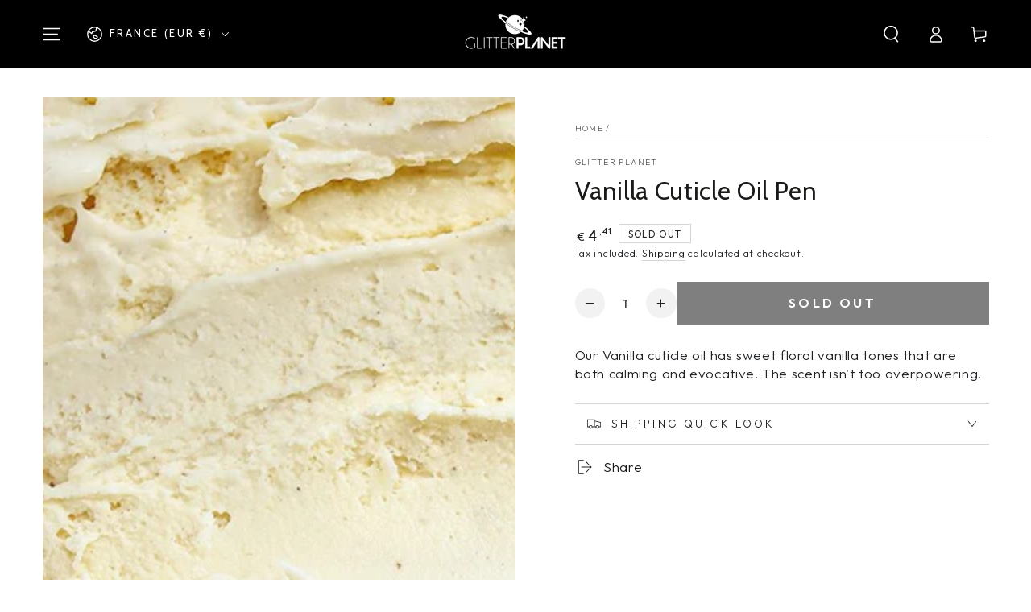

--- FILE ---
content_type: application/x-javascript
request_url: https://www.goldendev.win/shopify/add-to-cart/shop/status/glitter-planet.myshopify.com.js?58992487
body_size: -144
content:
var addtc_settings_updated = 1769761261;